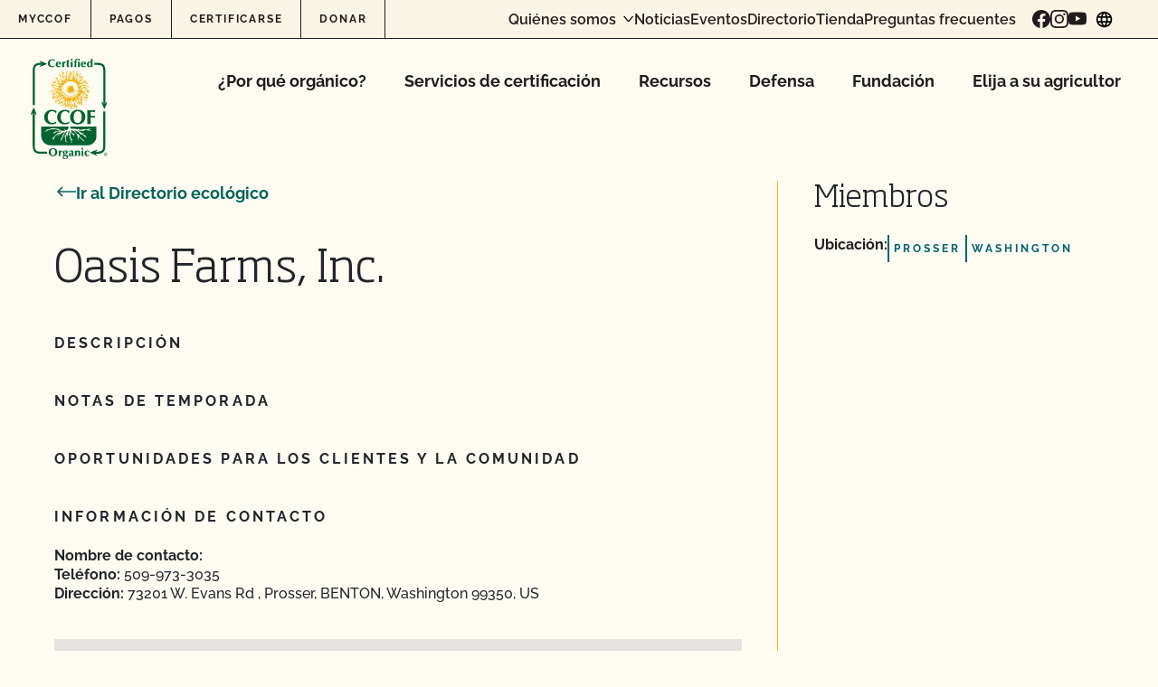

--- FILE ---
content_type: text/html; charset=UTF-8
request_url: https://www.ccof.org/wp/wp-admin/admin-ajax.php
body_size: 279
content:
[
    {
        "type": "regular",
        "group": "Dynamically Added Strings",
        "translationsArray": {
            "es_MX": {
                "id": "87933",
                "translated": "Este sitio web utiliza cookies para mejorar su experiencia mientras navega por \u00e9l. De estas cookies, las que se clasifican como necesarias se almacenan en su navegador, ya que son esenciales para el funcionamiento de las funciones b\u00e1sicas del sitio web. Tambi\u00e9n utilizamos cookies de terceros que nos ayudan a analizar y comprender c\u00f3mo utiliza este sitio web. Estas cookies se almacenar\u00e1n en su navegador s\u00f3lo con su consentimiento. Tambi\u00e9n tiene la opci\u00f3n de excluirse de estas cookies. Sin embargo, la exclusi\u00f3n de algunas de estas cookies puede afectar a su experiencia de navegaci\u00f3n.",
                "status": "1",
                "block_type": "0",
                "original_id": "93214",
                "editedTranslation": "Este sitio web utiliza cookies para mejorar su experiencia mientras navega por \u00e9l. De estas cookies, las que se clasifican como necesarias se almacenan en su navegador, ya que son esenciales para el funcionamiento de las funciones b\u00e1sicas del sitio web. Tambi\u00e9n utilizamos cookies de terceros que nos ayudan a analizar y comprender c\u00f3mo utiliza este sitio web. Estas cookies se almacenar\u00e1n en su navegador s\u00f3lo con su consentimiento. Tambi\u00e9n tiene la opci\u00f3n de excluirse de estas cookies. Sin embargo, la exclusi\u00f3n de algunas de estas cookies puede afectar a su experiencia de navegaci\u00f3n."
            }
        },
        "original": "Este sitio web utiliza cookies para mejorar su experiencia mientras navega por \u00e9l. De estas cookies, las que se clasifican como necesarias se almacenan en su navegador, ya que son esenciales para el funcionamiento de las funciones b\u00e1sicas del sitio web. Tambi\u00e9n utilizamos cookies de terceros que nos ayudan a analizar y comprender c\u00f3mo utiliza este sitio web. Estas cookies se almacenar\u00e1n en su navegador s\u00f3lo con su consentimiento. Tambi\u00e9n tiene la opci\u00f3n de excluirse de estas cookies. Sin embargo, la exclusi\u00f3n de algunas de estas cookies puede afectar a su experiencia de navegaci\u00f3n.",
        "dbID": "87933",
        "blockType": "0"
    },
    {
        "type": "regular",
        "group": "Dynamically Added Strings",
        "translationsArray": {
            "es_MX": {
                "id": "87934",
                "translated": "Este sitio web utiliza cookies para mejorar su experiencia mientras navega por \u00e9l. De estas cookies, las que se clasifican como necesarias se almacenan en su navegador, ya que son esenciales para el funcionamiento de las funciones b\u00e1sicas del sitio w",
                "status": "1",
                "block_type": "0",
                "original_id": "93215",
                "editedTranslation": "Este sitio web utiliza cookies para mejorar su experiencia mientras navega por \u00e9l. De estas cookies, las que se clasifican como necesarias se almacenan en su navegador, ya que son esenciales para el funcionamiento de las funciones b\u00e1sicas del sitio w"
            }
        },
        "original": "Este sitio web utiliza cookies para mejorar su experiencia mientras navega por \u00e9l. De estas cookies, las que se clasifican como necesarias se almacenan en su navegador, ya que son esenciales para el funcionamiento de las funciones b\u00e1sicas del sitio w",
        "dbID": "87934",
        "blockType": "0"
    }
]

--- FILE ---
content_type: text/html; charset=UTF-8
request_url: https://www.ccof.org/wp/wp-admin/admin-ajax.php
body_size: -299
content:
[
    {
        "type": "regular",
        "group": "Dynamically Added Strings",
        "translationsArray": {
            "es_MX": {
                "id": "250772",
                "translated": "",
                "status": "1",
                "block_type": "0",
                "original_id": "6700",
                "editedTranslation": ""
            }
        },
        "original": "",
        "dbID": "250772",
        "blockType": "0"
    },
    {
        "type": "regular",
        "group": "Dynamically Added Strings",
        "translationsArray": {
            "es_MX": {
                "id": "201699",
                "translated": "\u200b",
                "status": "1",
                "block_type": "0",
                "original_id": "137982",
                "editedTranslation": "\u200b"
            }
        },
        "original": "\u200b",
        "dbID": "201699",
        "blockType": "0"
    },
    {
        "type": "regular",
        "group": "Dynamically Added Strings",
        "translationsArray": {
            "es_MX": {
                "id": "252923",
                "translated": "",
                "status": "0",
                "block_type": "0",
                "original_id": "2402",
                "editedTranslation": ""
            }
        },
        "original": "\u200b\u200b\u200b\u200b\u200b\u200b",
        "dbID": "252923",
        "blockType": "0"
    },
    {
        "type": "regular",
        "group": "Dynamically Added Strings",
        "translationsArray": {
            "es_MX": {
                "id": "253434",
                "translated": "\u202f\u202f",
                "status": "1",
                "block_type": "0",
                "original_id": "3285",
                "editedTranslation": "\u202f\u202f"
            }
        },
        "original": "\u202f\u202f",
        "dbID": "253434",
        "blockType": "0"
    },
    {
        "type": "regular",
        "group": "Dynamically Added Strings",
        "translationsArray": {
            "es_MX": {
                "id": "253482",
                "translated": "\u202f\u202f\u202f\u202f",
                "status": "1",
                "block_type": "0",
                "original_id": "4280",
                "editedTranslation": "\u202f\u202f\u202f\u202f"
            }
        },
        "original": "\u202f\u202f\u202f\u202f",
        "dbID": "253482",
        "blockType": "0"
    },
    {
        "type": "regular",
        "group": "Dynamically Added Strings",
        "translationsArray": {
            "es_MX": {
                "id": "253429",
                "translated": "\u202f",
                "status": "1",
                "block_type": "0",
                "original_id": "148",
                "editedTranslation": "\u202f"
            }
        },
        "original": "\u202f",
        "dbID": "253429",
        "blockType": "0"
    }
]

--- FILE ---
content_type: text/html; charset=UTF-8
request_url: https://www.ccof.org/wp/wp-admin/admin-ajax.php
body_size: -522
content:
[
    {
        "type": "regular",
        "group": "Dynamically Added Strings",
        "translationsArray": {
            "es_MX": {
                "id": "16969",
                "translated": "mapa",
                "status": "1",
                "block_type": "0",
                "original_id": "21438",
                "editedTranslation": "mapa"
            }
        },
        "original": "map",
        "dbID": "16969",
        "blockType": "0"
    }
]